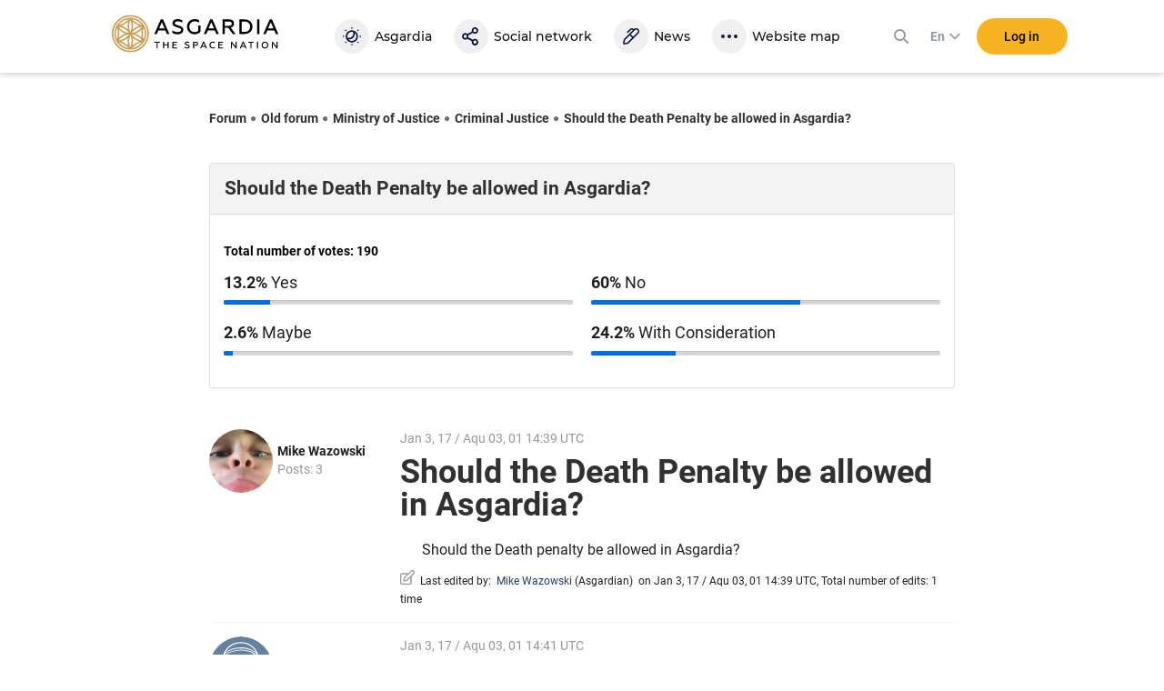

--- FILE ---
content_type: image/svg+xml
request_url: https://asgardia.space/assets/home/image/tw.svg
body_size: 1171
content:
<svg viewBox="0 0 18 15" xmlns="http://www.w3.org/2000/svg"><path d="m18 5.73103376c-.6621888.29400109-1.373836.49183348-2.1212028.58250649.7611049-.45886142 1.3491071-1.18149935 1.6238743-2.04426803-.7143947.42314115-1.5057243.73088042-2.3465123.89574074-.6731795-.71714223-1.6321168-1.16501296-2.6954661-1.16501296-2.0387731 0-3.6928713 1.65409895-3.6928713 3.69287128 0 .2885061.03297206.57151579.0961687.84078801-3.06915025-.15386964-5.78934526-1.62662187-7.61105203-3.8604791-.31872996.54678622-.50007597 1.18149864-.50007597 1.86017382 0 1.28041484.65119811 2.40970825 1.64310756 3.07189704-.60723536-.01923318-1.17600365-.1840935-1.67333213-.46160891v.04671095c0 1.78873401 1.27217235 3.28072011 2.96199016 3.62143151-.31048677.085178-.63471172.1291407-.97267557.1291407-.23904764 0-.4698521-.0219814-.69516086-.0659441.4698514 1.464509 1.83269675 2.5361015 3.44832794 2.5635779-1.26118096.9919094-2.85483077 1.5799116-4.58586453 1.5799116-.29949608 0-.59074968-.0164864-.87925507-.0494585 1.63211757 1.0468636 3.57472121 1.6568465 5.66020449 1.6568465 6.79224541 0 10.50709801-5.6272324 10.50709801-10.50435057 0-.16211213-.0027475-.32147746-.0109906-.48084209.7226379-.51656235 1.3491071-1.16776116 1.8436881-1.90963228" fill="#fff" transform="translate(0 -4)"/></svg>